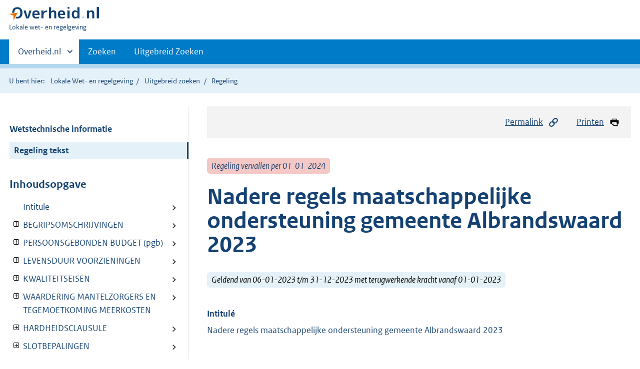

--- FILE ---
content_type: text/html;charset=utf-8
request_url: https://lokaleregelgeving.overheid.nl/CVDR690729/1
body_size: 21730
content:
<!DOCTYPE HTML>
<html lang="nl">
   <head>
      <meta name="google-site-verification" content="ZwCymQU7dIBff9xaO68Ru8RXxJkE8uTM3tzRKLiDz4Y">
      <meta name="google-site-verification" content="Rno7Qhrz5aprfIEGOfFjMeIBYPOk8KyrfPBKExNMCLA">
      <meta name="google-site-verification" content="Wp-HgLO7ykWccI5p-xpXq1s_C8YHT0OnSasWHMRSiXc">
      <title>Nadere regels maatschappelijke ondersteuning gemeente Albrandswaard 2023 | Lokale wet- en regelgeving</title>
      <script>document.documentElement.className = 'has-js';</script>
      
      <meta charset="utf-8">
      <meta http-equiv="X-UA-Compatible" content="IE=edge">
      <meta name="viewport" content="width=device-width,initial-scale=1">
      <meta name="DCTERMS.identifier" scheme="XSD.anyURI" content="CVDR690729">
      <meta name="DCTERMS.creator" scheme="OVERHEID.Gemeente" content="Albrandswaard">
      <meta name="DCTERMS.title" content="Nadere regels maatschappelijke ondersteuning gemeente Albrandswaard 2023">
      <meta name="DCTERMS.alternative" content="Nadere regels maatschappelijke ondersteuning gemeente Albrandswaard 2023">
      <meta name="DCTERMS.modified" scheme="XSD.date" content="2023-01-06">
      <meta name="DCTERMS.type" scheme="OVERHEID.informatietype" content="regeling">
      <meta name="DCTERMS.language" scheme="XSD.language" content="nl-NL">
      <link rel="stylesheet" title="default" href="/cb-common/2.0.0/css/main.css?v115">
      <link rel="stylesheet" href="/cb-common/2.0.0/css/print.css?v115">
      <link rel="stylesheet" href="/cb-common/2.0.0/css/common.css?v115">
      <link rel="shortcut icon" href="/cb-common/misc/favicon.ico?v115" type="image/vnd.microsoft.icon">
      <link rel="stylesheet" href="/css/cvdr.css?v115">
   </head>
   <body class="preview"><!--Start Piwik PRO Tag Manager code--><script type="text/javascript">
    (function(window, document, dataLayerName, id) {
    window[dataLayerName]=window[dataLayerName]||[],window[dataLayerName].push({start:(new Date).getTime(),event:"stg.start"});var scripts=document.getElementsByTagName('script')[0],tags=document.createElement('script');
    function stgCreateCookie(a,b,c){var d="";if(c){var e=new Date;e.setTime(e.getTime()+24*c*60*60*1e3),d="; expires="+e.toUTCString()}document.cookie=a+"="+b+d+"; path=/"}
    var isStgDebug=(window.location.href.match("stg_debug")||document.cookie.match("stg_debug"))&&!window.location.href.match("stg_disable_debug");stgCreateCookie("stg_debug",isStgDebug?1:"",isStgDebug?14:-1);
    var qP=[];dataLayerName!=="dataLayer"&&qP.push("data_layer_name="+dataLayerName),isStgDebug&&qP.push("stg_debug");var qPString=qP.length>0?("?"+qP.join("&")):"";
    tags.async=!0,tags.src="https://koop.piwik.pro/containers/"+id+".js"+qPString,scripts.parentNode.insertBefore(tags,scripts);
    !function(a,n,i){a[n]=a[n]||{};for(var c=0;c<i.length;c++)!function(i){a[n][i]=a[n][i]||{},a[n][i].api=a[n][i].api||function(){var a=[].slice.call(arguments,0);"string"==typeof a[0]&&window[dataLayerName].push({event:n+"."+i+":"+a[0],parameters:[].slice.call(arguments,1)})}}(i[c])}(window,"ppms",["tm","cm"]);
    })(window, document, 'dataLayer', '074a5050-2272-4f8a-8a07-a14db33f270b');
  </script>
      <!--End Piwik PRO Tag Manager code--><!--Geen informatiemelding.--><div class="skiplinks container"><a href="#content">Direct naar content</a><a href="#search">Direct zoeken</a></div>
      <header class="header">
         <div class="header__start">
            <div class="container"><button type="button" class="hidden-desktop button button--icon-hamburger" data-handler="toggle-nav" aria-controls="nav" aria-expanded="false">Menu</button><div class="logo "><a href="https://www.overheid.nl"><img src="/cb-common/2.0.0/images/logo.svg" alt="Logo Overheid.nl, ga naar de startpagina"></a><p class="logo__you-are-here"><span class="visually-hidden">U bent hier:</span><span>Lokale wet- en regelgeving</span></p>
               </div>
            </div>
         </div>
         <nav class="header__nav header__nav--closed" id="nav">
            <h2 class="visually-hidden">Primaire navigatie</h2>
            <div class="container">
               <ul class="header__primary-nav list list--unstyled">
                  <li class="hidden-mobile"><a href="#other-sites" data-handler="toggle-other-sites" data-decorator="init-toggle-other-sites" aria-controls="other-sites" aria-expanded="false"><span class="visually-hidden">Andere sites binnen </span>Overheid.nl
                        </a></li>
                  <li><a href="/zoeken" class="">Zoeken</a></li>
                  <li><a href="/ZoekUitgebreid?datumop=22-1-2026" class="">Uitgebreid Zoeken</a></li>
               </ul><a href="#other-sites" class="hidden-desktop" data-handler="toggle-other-sites" data-decorator="init-toggle-other-sites" aria-controls="other-sites" aria-expanded="false"><span class="visually-hidden">Andere sites binnen </span>Overheid.nl
                  </a></div>
         </nav>
      </header>
      <div class="header__more header__more--closed" id="other-sites" aria-hidden="true">
         <div class="container columns">
            <div>
               <h2>Berichten over uw Buurt</h2>
               <p>Zoals vergunningen, bouwplannen en lokale regelgeving</p>
               <ul class="list list--linked">
                  <li><a href="https://www.overheid.nl/berichten-over-uw-buurt/rondom-uw-woonadres">Rondom uw woonadres</a></li>
                  <li><a href="https://www.overheid.nl/berichten-over-uw-buurt">Rondom een zelfgekozen adres</a></li>
               </ul>
            </div>
            <div>
               <h2>Dienstverlening</h2>
               <p>Zoals belastingen, uitkeringen en subsidies.</p>
               <ul class="list list--linked">
                  <li><a href="https://www.overheid.nl/dienstverlening">Naar dienstverlening</a></li>
               </ul>
            </div>
            <div>
               <h2>Beleid &amp; regelgeving</h2>
               <p>Officiële publicaties van de overheid.</p>
               <ul class="list list--linked">
                  <li><a href="https://www.overheid.nl/beleid-en-regelgeving">Naar beleid &amp; regelgeving</a></li>
               </ul>
            </div>
            <div>
               <h2>Contactgegevens overheden</h2>
               <p>Adressen en contactpersonen van overheidsorganisaties.</p>
               <ul class="list list--linked">
                  <li><a href="https://organisaties.overheid.nl">Naar overheidsorganisaties</a></li>
               </ul>
            </div>
         </div>
      </div>
      <div class="row row--page-opener">
         <div class="container">
            <div class="breadcrumb">
               <p>U bent hier:</p>
               <ol>
                  <li><a href="/">Lokale Wet- en regelgeving</a></li>
                  <li><a href="/ZoekUitgebreid">Uitgebreid zoeken</a></li>
                  <li>Regeling</li>
               </ol>
            </div>
         </div>
      </div>
      <div class="container columns columns--sticky-sidebar row" data-decorator="init-scroll-chapter">
         <div class="columns--sticky-sidebar__sidebar" data-decorator="stick-sidebar add-mobile-foldability" id="toggleable-1" data-config="{&#34;scrollContentElement&#34;:&#34;.js-scrollContentElement&#34;}">
            <div>
               <div class="scrollContentReceiver"></div>
               <ul class="nav-sub">
                  <li class="nav-sub__item"><a href="?&amp;show-wti=true" class="nav-sub__link">Wetstechnische informatie</a></li>
                  <li class="nav-sub__item is-active"><a href="?" class="nav-sub__link is-active">Regeling tekst</a></li>
               </ul>
               <h2>Inhoudsopgave</h2>
               <ul class="treeview treeview--foldable" id="treeview-">
                  <li><a href="#intitule">Intitule</a></li>
                  <li><a href="#hoofdstuk_n1" data-decorator="add-foldability">  BEGRIPSOMSCHRIJVINGEN</a><ul data-name="hoofdstuk" hidden>
                        <li><a href="#hoofdstuk_n1_artikel_1">Artikel 1 Begripsbepalingen</a></li>
                     </ul>
                  </li>
                  <li><a href="#hoofdstuk_n2" data-decorator="add-foldability">  PERSOONSGEBONDEN BUDGET (pgb)</a><ul data-name="hoofdstuk" hidden>
                        <li><a href="#hoofdstuk_n2_artikel_2">Artikel 2 Voorwaarden </a></li>
                        <li><a href="#hoofdstuk_n2_artikel_3">Artikel 3 Uitzondering Pgb in het buitenland</a></li>
                        <li><a href="#hoofdstuk_n2_artikel_4">Artikel 4 Hoogte pgb hulp bij het huishouden</a></li>
                        <li><a href="#hoofdstuk_n2_artikel_5">Artikel 5 Hoogte pgb collectief vraagafhankelijk vervoer</a></li>
                        <li><a href="#hoofdstuk_n2_artikel_6">Artikel 6 Hoogte pgb begeleiding</a></li>
                        <li><a href="#hoofdstuk_n2_artikel_7">Artikel 7 Hoogte pgb kortdurend verblijf (geen tijdelijke respijtzorg).</a></li>
                        <li><a href="#hoofdstuk_n2_artikel_8">Artikel 8 Pgb voor woningaanpassingen en -voorzieningen</a></li>
                        <li><a href="#hoofdstuk_n2_artikel_9">Artikel 9 Hoogte pgb voor Hulpmiddelen</a></li>
                        <li><a href="#hoofdstuk_n2_artikel_10">Artikel 10 Pgb voor sportvoorzieningen</a></li>
                     </ul>
                  </li>
                  <li><a href="#hoofdstuk_n3" data-decorator="add-foldability">  LEVENSDUUR VOORZIENINGEN </a><ul data-name="hoofdstuk" hidden>
                        <li><a href="#hoofdstuk_n3_artikel_11">Artikel 11 Levensduur voorzieningen</a></li>
                     </ul>
                  </li>
                  <li><a href="#hoofdstuk_n4" data-decorator="add-foldability">  KWALITEITSEISEN</a><ul data-name="hoofdstuk" hidden>
                        <li><a href="#hoofdstuk_n4_artikel_12.">Artikel 12. Kwaliteitseisen maatschappelijke ondersteuning</a></li>
                     </ul>
                  </li>
                  <li><a href="#hoofdstuk_n5" data-decorator="add-foldability">  WAARDERING MANTELZORGERS EN TEGEMOETKOMING MEERKOSTEN</a><ul data-name="hoofdstuk" hidden>
                        <li><a href="#hoofdstuk_n5_artikel_13">Artikel 13 Waardering mantelzorgers</a></li>
                     </ul>
                  </li>
                  <li><a href="#hoofdstuk_n6" data-decorator="add-foldability">  HARDHEIDSCLAUSULE</a><ul data-name="hoofdstuk" hidden>
                        <li><a href="#hoofdstuk_n6_artikel_14">Artikel 14 Hardheidsclausule</a></li>
                     </ul>
                  </li>
                  <li><a href="#hoofdstuk_n7" data-decorator="add-foldability">  SLOTBEPALINGEN</a><ul data-name="hoofdstuk" hidden>
                        <li><a href="#hoofdstuk_n7_artikel_15">Artikel 15 Inwerkingtreding en citeertitel</a></li>
                     </ul>
                  </li>
                  <li><a href="#regeling-sluiting">Ondertekening</a></li>
                  <li><a href="#bijlage_1">Bijlage 1 maximalisering pgb voor verwerven grond </a></li>
                  <li><a href="#bijlage_2">Bijlage 2 Kwaliteitseisen</a></li>
               </ul>
            </div>
         </div>
         <div role="main" id="content">
            <ul class="pageactions">
               <li><a href="#" data-decorator="init-modal" data-handler="open-modal" data-modal="modal-1"><img src="/cb-common/2.0.0/images/icon-permalink.svg" alt="" role="presentation">Permalink</a></li>
               <li><a href="" data-decorator="init-printtrigger"><img src="/cb-common/2.0.0/images/icon-print.svg" alt="" role="presentation">Printen</a></li>
            </ul>
            <div id="modal-1" class="modal modal--off-screen" hidden role="alert" tabindex="0">
               <div class="modal__inner">
                  <div class="modal__content">
                     <h2>Permanente link</h2>
                     <h3>Naar de actuele versie van de regeling</h3>
                     <div class="row">
                        <div class="copydata " data-decorator="init-copydata" data-config="{       &#34;triggerLabel&#34;: &#34;Kopieer link&#34;,       &#34;triggerCopiedlabel&#34;: &#34;&#34;,       &#34;triggerClass&#34;: &#34;copydata__trigger&#34;       }">
                           <p class="copydata__datafield js-copydata__datafield">http://lokaleregelgeving.overheid.nl/CVDR690729</p>
                        </div>
                     </div>
                     <h3>Naar de door u bekeken versie</h3>
                     <div class="row">
                        <div class="copydata " data-decorator="init-copydata" data-config="{       &#34;triggerLabel&#34;: &#34;Kopieer link&#34;,       &#34;triggerCopiedlabel&#34;: &#34;&#34;,       &#34;triggerClass&#34;: &#34;copydata__trigger&#34;       }">
                           <p class="copydata__datafield js-copydata__datafield">http://lokaleregelgeving.overheid.nl/CVDR690729/1</p>
                        </div>
                     </div>
                  </div><button type="button" data-handler="close-modal" class="modal__close"><span class="visually-hidden">sluiten</span></button></div>
            </div>
            <div id="PaginaContainer">
               <div class="inhoud">
                  <div id="inhoud">
                     <div id="cvdr_meta">
                        <div class="js-scrollContentElement">
                           <p><span class="label label--danger label--lg"><i>Regeling vervallen per 01-01-2024</i></span></p>
                           <h1 class="h1">Nadere regels maatschappelijke ondersteuning gemeente Albrandswaard 2023</h1>
                           <p><span class="label label--info label--lg"><i>Geldend van 06-01-2023 t/m 31-12-2023 met terugwerkende kracht vanaf 01-01-2023</i></span></p>
                        </div>
                        <section xmlns="http://www.w3.org/1999/xhtml" xmlns:cl="https://koop.overheid.nl/namespaces/component-library" xmlns:local="urn:local" xmlns:utils="https://koop.overheid.nl/namespaces/utils" class="section-chapter js-scrollSection" id="intitule">
                           <h4 class="Intitulé">Intitulé</h4>Nadere regels maatschappelijke ondersteuning gemeente Albrandswaard 2023</section>
                        <div xmlns="http://www.w3.org/1999/xhtml" xmlns:cl="https://koop.overheid.nl/namespaces/component-library" xmlns:local="urn:local" xmlns:utils="https://koop.overheid.nl/namespaces/utils" class="regeling"><!--TCID regeling-->
                           <div class="aanhef"><!--TCID aanhef-->
                              <p></p>
                           </div>
                           <div class="regeling-tekst"><!--TCID regeling-tekst-->
                              <section class="section-chapter js-scrollSection" id="hoofdstuk_n1"><!--TCID hoofdstuk-->
                                 <h2 class="docHoofdstuk">  BEGRIPSOMSCHRIJVINGEN</h2>
                                 <section class="section-chapter js-scrollSection" id="hoofdstuk_n1_artikel_1">
                                    <div class="artikel">
                                       <container>
                                          <h3 class="docArtikel">Artikel 1 Begripsbepalingen</h3>
                                          <ul class="list-custom list-custom--size-xs whitespace-small">
                                             <li class="list-custom__item">
                                                <p class="lid labeled"><span class="list-custom__itembullet">1.</span> In deze nadere regels wordt met het begripsbepaling Verordening bedoeld de Verordening
                                                   maatschappelijke ondersteuning gemeente Albrandswaard 2022.</p>
                                             </li>
                                             <li class="list-custom__item">
                                                <p class="lid labeled"><span class="list-custom__itembullet">2.</span> Alle begrippen die in deze nadere regels worden gebruikt en die niet nader worden
                                                   omschreven hebben dezelfde betekenis als in de Wet maatschappelijke ondersteuning
                                                   (Wmo), het Uitvoeringsbesluit Wmo 2015, de Uitvoeringsregeling Wmo 2015, de Algemene
                                                   wet bestuursrecht en de van toepassing zijn de verordening.</p>
                                             </li>
                                             <li class="list-custom__item">
                                                <p class="lid labeled"><span class="list-custom__itembullet">3.</span> Budgetbeheerder: De budgethouder of diens (wettelijk) vertegenwoordiger die de middels
                                                   PGB ingekochte zorg organiseert en de administratie voert.</p>
                                             </li>
                                          </ul>
                                       </container>
                                    </div>
                                 </section>
                              </section>
                              <section class="section-chapter js-scrollSection" id="hoofdstuk_n2"><!--TCID hoofdstuk-->
                                 <h2 class="docHoofdstuk">  PERSOONSGEBONDEN BUDGET (pgb)</h2>
                                 <section class="section-chapter js-scrollSection" id="hoofdstuk_n2_artikel_2">
                                    <h3 class="docArtikel">Artikel 2 Voorwaarden </h3>
                                    <p>Naast de eisen uit artikel 19 van de Verordening gelden de volgende wettelijke voorwaarden
                                       (Wmo 2015 artikel 2.3.6.) om in aanmerking te komen voor een Pgb:</p>
                                    <ul class="list-custom list-custom--size-xs ">
                                       <li class="list-custom__item"><span class="list-custom__itembullet"><!--ins-->1. </span><p>De Budgetbeheerder moet in staat zijn om de voorziening of ondersteuning zelf te organiseren
                                             en de zorg continuïteit te kunnen waarborgen. Personen of rechtspersonen die als vertegenwoordiger
                                             kunnen optreden zijn:</p>
                                          <ul class="list-custom list-custom--size-xs ">
                                             <li class="list-custom__item"><span class="list-custom__itembullet"><!--ins-->a. </span><p>de curator;</p>
                                             </li>
                                             <li class="list-custom__item"><span class="list-custom__itembullet"><!--ins-->b. </span><p>de bewindvoerder</p>
                                             </li>
                                             <li class="list-custom__item"><span class="list-custom__itembullet"><!--ins-->c. </span><p>de mentor;</p>
                                             </li>
                                             <li class="list-custom__item"><span class="list-custom__itembullet"><!--ins-->d. </span><p>de schriftelijk hiertoe door de cliënt gevolmachtigde natuurlijke persoon.</p>
                                             </li>
                                          </ul>
                                       </li>
                                       <li class="list-custom__item"><span class="list-custom__itembullet"><!--ins-->2. </span><p>Als zo’n (rechts)persoon ontbreekt, dan kunnen in deze rangorde de volgende personen
                                             als vertegenwoordiger optreden (tenzij de cliënt zelf dat niet wenst):</p>
                                          <ul class="list-custom list-custom--size-xs ">
                                             <li class="list-custom__item"><span class="list-custom__itembullet"><!--ins-->a. </span><p>de echtgenoot, geregistreerd partner of levensgezel van de cliënt;</p>
                                             </li>
                                             <li class="list-custom__item"><span class="list-custom__itembullet"><!--ins-->b. </span><p>zijn ouder;</p>
                                             </li>
                                             <li class="list-custom__item"><span class="list-custom__itembullet"><!--ins-->c. </span><p>een meerderjarig kind;</p>
                                             </li>
                                             <li class="list-custom__item"><span class="list-custom__itembullet"><!--ins-->d. </span><p>meerderjarige broer of zus van de cliënt;</p>
                                             </li>
                                          </ul>
                                       </li>
                                       <li class="list-custom__item"><span class="list-custom__itembullet"><!--ins-->3. </span><p>In geen geval kan de zorgverlener of een persoon woonachtig op het adres van de zorgverlener
                                             de budgetbeheerder zijn, omdat de zorgverlener niet met voldoende afstand en kritisch
                                             de beheerstaken zal kunnen zou vervullen. Als er aantoonbaar geen andere vertegenwoordiger
                                             beschikbaar is, dan kan het college een uitzondering maken voor de zorgverlener die
                                             ook: bloedverwant in de eerste of tweede graad, echtgenoot, geregistreerd partner
                                             of levensgezel, bewindvoerder, mentor of curator van de cliënt is. </p>
                                       </li>
                                       <li class="list-custom__item"><span class="list-custom__itembullet"><!--ins-->4. </span><p>De budbeheerder dient in staat te zijn de aan een Pgb verbonden taken op verantwoorde
                                             wijze uit te voeren (PGB-vaardigheid). Hiervoor overlegt de budgethouder een afgeronde
                                             PGB test van Per Saldo.</p>
                                       </li>
                                       <li class="list-custom__item"><span class="list-custom__itembullet"><!--ins-->5. </span><p>De Budgetbeheerder is verplicht voor de dienstverlening die hij wenst in te kopen
                                             met een Pgb een schriftelijke, rechtsgeldige overeenkomst af te sluiten met degene
                                             die de maatschappelijke ondersteuning levert. De budgetbeheerder kan kiezen uit zorgovereenkomsten,
                                             passend bij de zorgverlener, die de SVB beschikbaar heeft gesteld. Andere zorgovereenkomsten
                                             worden door de gemeente niet geaccepteerd. Deze overeenkomst moet worden goedgekeurd
                                             door het college én de SVB.</p>
                                       </li>
                                       <li class="list-custom__item"><span class="list-custom__itembullet"><!--ins-->6. </span><p>Uitbetaling van een Pgb voor dienstverlening middels vooraf vastgestelde maandbedragen
                                             is niet toegestaan. In bijzondere gevallen en/of om zwaarwegende redenen kan de Wmo-klantmanager
                                             gemotiveerd besluiten om een Pgb op basis van een vast maandbedrag worden toegekend.</p>
                                       </li>
                                    </ul>
                                 </section>
                                 <section class="section-chapter js-scrollSection" id="hoofdstuk_n2_artikel_3">
                                    <h3 class="docArtikel">Artikel 3 Uitzondering Pgb in het buitenland</h3>
                                    <p>In uitzondering op artikel 19 lid 11 van de verordening is het toegestaan om:</p>
                                    <ul class="list-custom list-custom--size-xs ">
                                       <li class="list-custom__item"><span class="list-custom__itembullet"><!--ins-->1. </span><p>Inwoners van de gemeente die individuele begeleiding of begeleiding groep door middel
                                             van een Pgb inkopen, mogen dat voor maximaal 4 weken per jaar ook in het buitenland
                                             organiseren. Het Pgb is alleen bedoeld om de kosten van ondersteuning uit te betalen.
                                             Eventuele extra kosten, zoals reis en verblijfkosten van een begeleider kunnen niet
                                             uit het Pgb worden betaald. De extra kosten zijn voor rekening van de cliënt.</p>
                                       </li>
                                       <li class="list-custom__item"><span class="list-custom__itembullet"><!--ins-->2. </span><p>Voor alle overige diensten geldt dat de cliënt het Pgb niet mag inzetten tijdens verblijf
                                             in het buitenland.</p>
                                       </li>
                                       <li class="list-custom__item"><span class="list-custom__itembullet"><!--ins-->3. </span><p>In uitzonderlijke gevallen kan het college een uitzondering maken op artikel 4 lid
                                             2. Voor deze uitzondering is voorafgaand schriftelijke toestemming van het college
                                             gegeven.</p>
                                       </li>
                                    </ul>
                                 </section>
                                 <section class="section-chapter js-scrollSection" id="hoofdstuk_n2_artikel_4">
                                    <div class="artikel">
                                       <container>
                                          <h3 class="docArtikel">Artikel 4 Hoogte pgb hulp bij het huishouden</h3>
                                          <ul class="list-custom list-custom--size-xs whitespace-small">
                                             <li class="list-custom__item">
                                                <p class="lid labeled"><span class="list-custom__itembullet">1.</span> Uitbetaling van het pgb vindt plaats op basis van de indiceerde uren, gekoppeld aan
                                                   de te bereiken doelstellingen.</p>
                                             </li>
                                             <li class="list-custom__item">
                                                <p class="lid labeled"><span class="list-custom__itembullet">2.</span> De hoogte van het pgb bedraagt voor Hulp bij het huishouden licht:</p>
                                                <ul class="list-custom list-custom--size-xs ">
                                                   <li class="list-custom__item"><span class="list-custom__itembullet"><!--ins-->a. </span><p>Geleverd door een formele hulp maximaal €&nbsp;29,07 per uur;</p>
                                                   </li>
                                                   <li class="list-custom__item"><span class="list-custom__itembullet"><!--ins-->b. </span><p>Geleverd door een informele hulp maximaal €&nbsp;29,07 per uur.</p>
                                                   </li>
                                                </ul>
                                             </li>
                                             <li class="list-custom__item">
                                                <p class="lid labeled"><span class="list-custom__itembullet">3.</span> De hoogte van het pgb bedraagt voor Hulp bij het huishouden zwaar:</p>
                                                <ul class="list-custom list-custom--size-xs ">
                                                   <li class="list-custom__item"><span class="list-custom__itembullet"><!--ins-->a. </span><p>Geleverd door een formele hulp maximaal €&nbsp;31,11 per uur;</p>
                                                   </li>
                                                   <li class="list-custom__item"><span class="list-custom__itembullet"><!--ins-->b. </span><p>Geleverd door een informele hulp maximaal €&nbsp;31,11 per uur.</p>
                                                   </li>
                                                </ul>
                                             </li>
                                          </ul>
                                       </container>
                                    </div>
                                 </section>
                                 <section class="section-chapter js-scrollSection" id="hoofdstuk_n2_artikel_5">
                                    <div class="artikel">
                                       <container>
                                          <h3 class="docArtikel">Artikel 5 Hoogte pgb collectief vraagafhankelijk vervoer</h3>
                                          <ul class="list-custom list-custom--size-xs whitespace-small">
                                             <li class="list-custom__item">
                                                <p class="lid labeled"><span class="list-custom__itembullet">1.</span> Het tarief voor individueel vervoer voor cliënten die op medische gronden geen gebruik
                                                   kunnen maken van het collectief vraagafhankelijk vervoer is bepaald op basis van het
                                                   tarief van belastingvrije voet voor kilometervergoeding en bedraagt €&nbsp;0,21 per kilometer
                                                   voor maximaal 2000 kilometer per jaar, zoals bepaald voor het collectief vraagafhankelijk
                                                   vervoer. Tenzij het aantal kilometers aantoonbaar niet volstaat, is het maximale bedrag
                                                   €&nbsp;420,00 per jaar.</p>
                                             </li>
                                             <li class="list-custom__item">
                                                <p class="lid labeled"><span class="list-custom__itembullet">2.</span> Voor personen, zoals bedoeld in de verordening artikel 21 lid 2, die daarnaast beschikken
                                                   over een eigen of maatwerkvervoersvoorziening voor de verplaatsingen in de directe
                                                   woon- en leefomgeving, wordt het aantal kilometers dat deze persoon een kilometervergoeding
                                                   in de vorm van een pgb ontvangt, gemaximeerd op 1000 kilometer per jaar. Tenzij het
                                                   aantal kilometers aantoonbaar niet volstaat, is het maximale bedrag €&nbsp;210,00 per jaar.</p>
                                             </li>
                                             <li class="list-custom__item">
                                                <p class="lid labeled"><span class="list-custom__itembullet">3.</span> Het tarief voor individuele rolstoeltaxikosten wordt bepaald op basis van het tarief
                                                   dat door zorgverzekeraars vergoed wordt voor rolstoeltaxivervoer op grond van de zorgverzekeringswet
                                                   en bedraagt €&nbsp;0,37 per kilometer voor maximaal 2000 kilometer per jaar zoals bepaald
                                                   voor het collectief vraagafhankelijk vervoer. Tenzij het aantal kilometers aantoonbaar
                                                   niet volstaat, is het maximale bedrag €&nbsp;740,00 per jaar.</p>
                                             </li>
                                             <li class="list-custom__item">
                                                <p class="lid labeled"><span class="list-custom__itembullet">4.</span> Voor personen, zoals bedoeld in de verordening artikel 21 lid 7, die daarnaast beschikken
                                                   over een eigen of maatwerkvervoersvoorziening voor de verplaatsingen in de directe
                                                   woon- en leefomgeving, wordt het aantal kilometers dat deze persoon een kilometervergoeding
                                                   in de vorm van een pgb ontvangt, gemaximeerd op 1000 kilometer per jaar. Tenzij het
                                                   aantal kilometers aantoonbaar niet volstaat, is het maximale bedrag €&nbsp;370,00 per jaar.</p>
                                             </li>
                                          </ul>
                                       </container>
                                    </div>
                                 </section>
                                 <section class="section-chapter js-scrollSection" id="hoofdstuk_n2_artikel_6">
                                    <div class="artikel">
                                       <container>
                                          <h3 class="docArtikel">Artikel 6 Hoogte pgb begeleiding</h3>
                                          <ul class="list-custom list-custom--size-xs whitespace-small">
                                             <li class="list-custom__item">
                                                <p class="lid labeled"><span class="list-custom__itembullet">1.</span> Ambulante Individuele begeleiding.</p>
                                                <p>Uitbetaling van het pgb vindt plaats op basis van de geïndiceerde uren.</p>
                                                <p>De hoogte van het pgb voor reguliere individuele begeleiding bedraagt:</p>
                                                <ul class="list-custom list-custom--size-xs ">
                                                   <li class="list-custom__item"><span class="list-custom__itembullet"><!--ins-->a. </span><p>Geleverd door een formele hulp maximaal €&nbsp;54 per uur;</p>
                                                   </li>
                                                   <li class="list-custom__item"><span class="list-custom__itembullet"><!--ins-->b. </span><p>Geleverd door een informele hulp maximaal €&nbsp;42 per uur.</p>
                                                   </li>
                                                </ul>
                                             </li>
                                             <li class="list-custom__item">
                                                <p class="lid labeled"><span class="list-custom__itembullet">2.</span> Intensieve Ambulante begeleiding</p>
                                                <p>Uitbetaling van het pgb vindt plaats op basis van de geïndiceerde uren.</p>
                                                <p>De hoogte van het pgb voor intensieve ambulante begeleiding bedraagt:</p>
                                                <ul class="list-custom list-custom--size-xs ">
                                                   <li class="list-custom__item"><span class="list-custom__itembullet"><!--ins-->a. </span><p>Geleverd door een formele hulp maximaal €&nbsp;65,87 per uur;</p>
                                                   </li>
                                                   <li class="list-custom__item"><span class="list-custom__itembullet"><!--ins-->b. </span><p>Geleverd door een informele hulp maximaal €&nbsp;51,23 per uur.</p>
                                                   </li>
                                                </ul>
                                             </li>
                                             <li class="list-custom__item">
                                                <p class="lid labeled"><span class="list-custom__itembullet">3.</span> Ontwikkelarrangement begeleiding</p>
                                                <p>Uitbetaling van het pgb vindt plaats op basis van de geïndiceerde uren.</p>
                                                <p>De hoogte van het pgb voor gespecialiseerde individuele begeleiding bedraagt:</p>
                                                <ul class="list-custom list-custom--size-xs ">
                                                   <li class="list-custom__item"><span class="list-custom__itembullet"><!--ins-->c. </span><p>Geleverd door een formele hulp maximaal €&nbsp;63,90 per uur;</p>
                                                   </li>
                                                   <li class="list-custom__item"><span class="list-custom__itembullet"><!--ins-->d. </span><p>Geleverd door een informele hulp maximaal €&nbsp;49,70 per uur.</p>
                                                   </li>
                                                </ul>
                                             </li>
                                             <li class="list-custom__item">
                                                <p class="lid labeled"><span class="list-custom__itembullet">4.</span> Begeleiding ‘Vinger-aan-de-pols’</p>
                                                <p>Uitbetaling van het pgb vindt plaats op basis van de geïndiceerde uren.</p>
                                                <p>De hoogte van het pgb voor gespecialiseerde individuele begeleiding bedraagt:</p>
                                                <ul class="list-custom list-custom--size-xs ">
                                                   <li class="list-custom__item"><span class="list-custom__itembullet"><!--ins-->e. </span><p>Geleverd door een formele hulp maximaal €&nbsp;35,57 per uur;</p>
                                                   </li>
                                                   <li class="list-custom__item"><span class="list-custom__itembullet"><!--ins-->f. </span><p>Geleverd door een informele hulp maximaal €&nbsp;27,66 per uur.</p>
                                                   </li>
                                                </ul>
                                             </li>
                                             <li class="list-custom__item">
                                                <p class="lid labeled"><span class="list-custom__itembullet">5.</span> Dagbesteding </p>
                                                <p>Uitbetaling van het pgb vindt plaats op basis van het aantal geïndiceerde dagdelen.</p>
                                                <p>De hoogte van het pgb voor dagbesteding groep bedraagt:</p>
                                                <ul class="list-custom list-custom--size-xs ">
                                                   <li class="list-custom__item"><span class="list-custom__itembullet"><!--ins-->a. </span><p>Geleverd door een formele hulp maximaal €&nbsp;28,35 per dagdeel;</p>
                                                   </li>
                                                   <li class="list-custom__item"><span class="list-custom__itembullet"><!--ins-->b. </span><p>Geleverd door een informele hulp maximaal €&nbsp;20,05 per dagdeel.</p>
                                                   </li>
                                                </ul>
                                             </li>
                                             <li class="list-custom__item">
                                                <p class="lid labeled"><span class="list-custom__itembullet">6.</span> Gespecialiseerde dagbesteding</p>
                                                <p>Uitbetaling van het pgb vindt plaats op basis van het aantal geïndiceerde dagdelen.</p>
                                                <p>De hoogte van het pgb voor gespecialiseerde dagbesteding bedraagt: Geleverd door een
                                                   formele hulp maximaal €&nbsp;47,08 per dagdeel.</p>
                                             </li>
                                             <li class="list-custom__item">
                                                <p class="lid labeled"><span class="list-custom__itembullet">7.</span> Vervoer van en naar de dagbesteding groep</p>
                                                <p>Uitbetaling van het pgb vindt plaats op basis van het vervoer van en naar de dagbesteding
                                                   per dag</p>
                                                <p>De hoogte van het pgb voor vervoer per dag van en naar de dagbesteding bedraagt:</p>
                                                <ul class="list-custom list-custom--size-xs ">
                                                   <li class="list-custom__item"><span class="list-custom__itembullet"><!--ins-->a. </span><p>Vervoer speciaal geleverd door een formele hulp maximaal €&nbsp;19,85 per dag;</p>
                                                   </li>
                                                   <li class="list-custom__item"><span class="list-custom__itembullet"><!--ins-->b. </span><p>Vervoer speciaal geleverd door een informele hulp maximaal €&nbsp;15,44 per dag;</p>
                                                   </li>
                                                   <li class="list-custom__item"><span class="list-custom__itembullet"><!--ins-->c. </span><p>Vervoer regulier geleverd door een formele hulp maximaal €&nbsp;12,79,44 per dag;</p>
                                                   </li>
                                                   <li class="list-custom__item"><span class="list-custom__itembullet"><!--ins-->d. </span><p>Vervoer regulier geleverd door een informele hulp maximaal €&nbsp;9,95 per dag.</p>
                                                   </li>
                                                </ul>
                                             </li>
                                          </ul>
                                       </container>
                                    </div>
                                 </section>
                                 <section class="section-chapter js-scrollSection" id="hoofdstuk_n2_artikel_7">
                                    <div class="artikel">
                                       <container>
                                          <h3 class="docArtikel">Artikel 7 Hoogte pgb kortdurend verblijf (geen tijdelijke respijtzorg).</h3>
                                          <ul class="list-custom list-custom--size-xs whitespace-small">
                                             <li class="list-custom__item">
                                                <p class="lid labeled"><span class="list-custom__itembullet">1.</span> Uitbetaling van het pgb vindt plaats op basis van de indiceerde etmalen.</p>
                                                <p>De hoogte van het pgb voor kortdurend verblijf ter ontlasting van mantelzorgers bedraagt:</p>
                                                <ul class="list-custom list-custom--size-xs ">
                                                   <li class="list-custom__item"><span class="list-custom__itembullet"><!--ins-->a. </span><p>Geleverd door een formele aanbieder €&nbsp;144,90 per etmaal;</p>
                                                   </li>
                                                   <li class="list-custom__item"><span class="list-custom__itembullet"><!--ins-->b. </span><p>Geleverd, door een informele aanbieder €&nbsp;112,70 per etmaal.</p>
                                                   </li>
                                                </ul>
                                             </li>
                                             <li class="list-custom__item">
                                                <p class="lid labeled"><span class="list-custom__itembullet">2.</span> Vervoer van en naar de locatie waar het kortdurend verblijf ter ontlasting van mantelzorgers
                                                   wordt geboden. Uitbetaling van het pgb vindt plaats op basis van het vervoer van en
                                                   naar de locatie waar het kortdurend verblijf wordt geboden, met dien verstande dat
                                                   bij een kortdurend verblijf van meerdere etmalen aaneengesloten slechts eenmaal het
                                                   bedrag van de heen en terugreis samen wordt uitbetaald. De hoogte van het pgb voor
                                                   vervoer per dag bedraagt:</p>
                                                <ul class="list-custom list-custom--size-xs ">
                                                   <li class="list-custom__item"><span class="list-custom__itembullet"><!--ins-->a. </span><p>Vervoer speciaal geleverd door een formele hulp maximaal €&nbsp;19,85 per dag;</p>
                                                   </li>
                                                   <li class="list-custom__item"><span class="list-custom__itembullet"><!--ins-->b. </span><p>Vervoer speciaal geleverd door een informele hulp maximaal €&nbsp;15,44 per dag;</p>
                                                   </li>
                                                   <li class="list-custom__item"><span class="list-custom__itembullet"><!--ins-->c. </span><p>Vervoer regulier geleverd door een formele hulp maximaal €&nbsp;12,79,44 per dag;</p>
                                                   </li>
                                                   <li class="list-custom__item"><span class="list-custom__itembullet"><!--ins-->d. </span><p>Vervoer regulier geleverd door een informele hulp maximaal €&nbsp;9,95 per dag.</p>
                                                   </li>
                                                </ul>
                                             </li>
                                          </ul>
                                       </container>
                                    </div>
                                 </section>
                                 <section class="section-chapter js-scrollSection" id="hoofdstuk_n2_artikel_8">
                                    <div class="artikel">
                                       <container>
                                          <h3 class="docArtikel">Artikel 8 Pgb voor woningaanpassingen en -voorzieningen</h3>
                                          <ul class="list-custom list-custom--size-xs whitespace-small">
                                             <li class="list-custom__item">
                                                <p class="lid labeled"><span class="list-custom__itembullet">1.</span> Maximalisering woningaanpassing en primaat verhuizen: </p>
                                                <p>Het primaat van verhuizen wordt overwogen bij aanpassing van woningen waarbij het
                                                   treffen van de maatwerkvoorziening het bedrag van €&nbsp;5.000 te boven gaat.</p>
                                                <p>De hoogte van de verhuiskostenvergoeding bedraagt €&nbsp;3.000 tenzij aantoonbaar meerkosten
                                                   noodzakelijk zijn.</p>
                                             </li>
                                             <li class="list-custom__item">
                                                <p class="lid labeled"><span class="list-custom__itembullet">2.</span> Bij de vaststelling van het pgb bedoeld voor een woningaanpassing wordt in ieder
                                                   geval rekening gehouden met de volgende kosten:</p>
                                                <ul class="list-custom list-custom--size-xs ">
                                                   <li class="list-custom__item"><span class="list-custom__itembullet"><!--ins-->a. </span><p>de aanneemsom voor het treffen van de maatwerkvoorziening;</p>
                                                   </li>
                                                   <li class="list-custom__item"><span class="list-custom__itembullet"><!--ins-->b. </span><p>de risicoverrekening van loon- en materiaalkosten;</p>
                                                   </li>
                                                   <li class="list-custom__item"><span class="list-custom__itembullet"><!--ins-->c. </span><p>het architectenhonorarium tot ten hoogste 10% van de aanneemsom met dien verstande
                                                         dat dit niet hoger is dan het maximale honorarium als bepaald in SR 1988 van de BNA;</p>
                                                   </li>
                                                   <li class="list-custom__item"><span class="list-custom__itembullet"><!--ins-->d. </span><p>de kosten van het toezicht op de uitvoering, tot een maximum van 2% van de aanneemsom;
                                                         </p>
                                                   </li>
                                                   <li class="list-custom__item"><span class="list-custom__itembullet"><!--ins-->e. </span><p>de leges;</p>
                                                   </li>
                                                   <li class="list-custom__item"><span class="list-custom__itembullet"><!--ins-->f. </span><p>de verschuldigde en niet verrekenbare of terug te vorderen omzetbelasting;</p>
                                                   </li>
                                                   <li class="list-custom__item"><span class="list-custom__itembullet"><!--ins-->g. </span><p>renteverlies in verband met betaling aan derden voordat het pgb is uitbetaald, voor
                                                         zover dit verband houdt met de bouw dan wel het treffen van voorzieningen;</p>
                                                   </li>
                                                   <li class="list-custom__item"><span class="list-custom__itembullet"><!--ins-->h. </span><p>de prijs van bouwrijpe grond, als niet binnen de oorspronkelijke kavel gebouwd kan
                                                         worden, tot een door het college vast te stellen maximum, als opgenomen in bijlage
                                                         1;</p>
                                                   </li>
                                                   <li class="list-custom__item"><span class="list-custom__itembullet"><!--ins-->i. </span><p>de kosten in verband met technisch onderzoek en adviezen met betrekking tot het verrichten
                                                         van de aanpassing;</p>
                                                   </li>
                                                   <li class="list-custom__item"><span class="list-custom__itembullet"><!--ins-->j. </span><p>kosten van heraansluiting op de openbare nutsvoorziening;</p>
                                                   </li>
                                                   <li class="list-custom__item"><span class="list-custom__itembullet"><!--ins-->k. </span><p>de door het college (schriftelijk) goedgekeurde kostenverhogingen, die ten tijde van
                                                         de raming van de kosten;</p>
                                                   </li>
                                                   <li class="list-custom__item"><span class="list-custom__itembullet"><!--ins-->l. </span><p>administratiekosten die verhuurder maakt ten behoeve van het treffen van een voorziening
                                                         voor een persoon met een beperking.</p>
                                                   </li>
                                                   <li class="list-custom__item"><span class="list-custom__itembullet"><!--ins-->m. </span><p>Onderhoud en reparatie</p>
                                                   </li>
                                                </ul>
                                             </li>
                                             <li class="list-custom__item">
                                                <p class="lid labeled"><span class="list-custom__itembullet">3.</span> Om een Pgb te ontvangen voor een woningaanpassing moet de budgetbeheerder 1 of meerdere
                                                   offertes opvragen. Daarbij wordt het volgende gehanteerd:</p>
                                                <ul class="list-custom list-custom--size-xs ">
                                                   <li class="list-custom__item"><span class="list-custom__itembullet"><!--ins-->a. </span><p>Tot €&nbsp;3000,- cliënt levert tenminste één offerte aan;</p>
                                                   </li>
                                                   <li class="list-custom__item"><span class="list-custom__itembullet"><!--ins-->b. </span><p>Boven de €&nbsp;3000,- cliënt levert tenminste twee offertes aan. </p>
                                                   </li>
                                                </ul>
                                             </li>
                                             <li class="list-custom__item">
                                                <p class="lid labeled"><span class="list-custom__itembullet">4.</span> Bij het uitbrengen van de offerten moet in ieder geval:</p>
                                                <ul class="list-custom list-custom--size-xs ">
                                                   <li class="list-custom__item"><span class="list-custom__itembullet"><!--ins-->a. </span><p>uitgegaan worden van een sobere en doelmatige uitvoering op het niveau van sociale
                                                         woningbouw;</p>
                                                   </li>
                                                   <li class="list-custom__item"><span class="list-custom__itembullet"><!--ins-->b. </span><p>de offerte alleen bestaan uit de te treffen aanpassingen zoals concreet zijn genoemd
                                                         in het programma van eisen dat is opgesteld door de WMO klantmanager of een door de
                                                         gemeente aangewezen externe adviesinstantie;</p>
                                                   </li>
                                                   <li class="list-custom__item"><span class="list-custom__itembullet"><!--ins-->c. </span><p>de ramingen zijn opgesteld door een (bouwkundig) deskundige;</p>
                                                   </li>
                                                   <li class="list-custom__item"><span class="list-custom__itembullet"><!--ins-->d. </span><p>de onderdelen worden gespecificeerd (incl. merk en type). Dit betekent dat hoeveelheden,
                                                         eenheidsprijzen, materiaalkosten en arbeidsloon moeten zijn aangegeven;</p>
                                                   </li>
                                                   <li class="list-custom__item"><span class="list-custom__itembullet"><!--ins-->e. </span><p>het bedrag van de btw </p>
                                                   </li>
                                                   <li class="list-custom__item"><span class="list-custom__itembullet"><!--ins-->f. </span><p>een kopie van eventueel door gespecialiseerde bedrijven uitgebrachte offertes waarnaar
                                                         in de totale offerte wordt verwezen, worden bijgevoegd.</p>
                                                   </li>
                                                   <li class="list-custom__item"><span class="list-custom__itembullet"><!--ins-->g. </span><p>uitgewerkt hoe de woningaanpassing doormiddel van (periodiek) onderhoud in goede staat
                                                         wordt gehouden.</p>
                                                   </li>
                                                </ul>
                                             </li>
                                             <li class="list-custom__item">
                                                <p class="lid labeled"><span class="list-custom__itembullet">5.</span> Ter beoordeling van de ingediende offertes vraagt de klantmanager ook één of meerdere
                                                   offerte aan, dit om te bepalen of de ingediende offertes goedkoopst adequaat zijn.
                                                   De hoogte van het budget wordt vastgesteld op basis van de goedkoopst adequate budget.</p>
                                             </li>
                                             <li class="list-custom__item">
                                                <p class="lid labeled"><span class="list-custom__itembullet">6.</span> Om te bewerkstelligen dat de woningaanpassing wordt uitgevoerd conform het programma
                                                   van eisen en dat daarmee een adequate aanpassing wordt verstrekt, is een aantal voorwaarden
                                                   gesteld om het toegekende Pgb ook daadwerkelijk uit te betalen. De voorwaarden moeten
                                                   ook in de beschikking aan de persoon met beperkingen en eventueel aan de woningeigenaar
                                                   (als deze niet de persoon met beperkingen is) worden bekend gemaakt. Het zijn immers
                                                   de voorwaarden waaraan het besluit is gebonden.</p>
                                             </li>
                                             <li class="list-custom__item">
                                                <p class="lid labeled"><span class="list-custom__itembullet">7.</span> Hierbij zijn de volgende voorwaarden van toepassing:</p>
                                                <ul class="list-custom list-custom--size-xs ">
                                                   <li class="list-custom__item"><span class="list-custom__itembullet"><!--ins-->a. </span><p>er mag niet reeds voorafgaand aan de beschikking een begin worden gemaakt met de uitvoering
                                                         van de werkzaamheden waarop het Pgb betrekking heeft, zonder voorafgaande schriftelijke
                                                         toestemming van de gemeente;</p>
                                                   </li>
                                                   <li class="list-custom__item"><span class="list-custom__itembullet"><!--ins-->b. </span><p>aan een door de gemeente aangewezen persoon wordt door de eigenaar of huurder toegang
                                                         verstrekt tot de woonruimte waar de woningaanpassing wordt aangebracht;</p>
                                                   </li>
                                                   <li class="list-custom__item"><span class="list-custom__itembullet"><!--ins-->c. </span><p>de door de gemeente aangewezen personen wordt inzicht geboden in bescheiden en tekeningen,
                                                         welke betrekking hebben op de woningaanpassing;</p>
                                                   </li>
                                                   <li class="list-custom__item"><span class="list-custom__itembullet"><!--ins-->d. </span><p>direct na voltooiing van de werkzaamheden verklaart de gerechtigde van de vergoeding
                                                         aan het college dat de bedoelde werkzaamheden zijn voltooid conform het programma
                                                         van eisen;</p>
                                                   </li>
                                                   <li class="list-custom__item"><span class="list-custom__itembullet"><!--ins-->e. </span><p>De gereed-melding is tevens een verzoek om herziening van het Pgb;</p>
                                                   </li>
                                                   <li class="list-custom__item"><span class="list-custom__itembullet"><!--ins-->f. </span><p>Zo spoedig mogelijk na de voltooiing van de werkzaamheden in verband met een woningaanpassing,
                                                         doch uiterlijk binnen 12 maanden na de verzenddatum van het besluit waarbij het college
                                                         de voorziening heeft verleend, meldt de budgethouder aan het college dat de werkzaamheden
                                                         zijn voltooid.</p>
                                                   </li>
                                                   <li class="list-custom__item"><span class="list-custom__itembullet"><!--ins-->g. </span><p>De gereed-melding gaat vergezeld van een rapport dat bij het treffen van de voorzieningen
                                                         is voldaan aan de voorwaarden waaronder het Pgb is verleend;</p>
                                                   </li>
                                                   <li class="list-custom__item"><span class="list-custom__itembullet"><!--ins-->h. </span><p>De gereed-melding gaat vergezeld van alle rekeningen en betalingsbewijzen.</p>
                                                   </li>
                                                </ul>
                                             </li>
                                             <li class="list-custom__item">
                                                <p class="lid labeled"><span class="list-custom__itembullet">8.</span> Onderhoud, keuring en reparatie</p>
                                                <ul class="list-custom list-custom--size-xs ">
                                                   <li class="list-custom__item"><span class="list-custom__itembullet"><!--ins-->a. </span><p>De hoogte van het maximale pgb voor een lift bedraagt:</p>
                                                      <ul class="list-custom list-custom--size-xs ">
                                                         <li class="list-custom__item"><span class="list-custom__itembullet"><!--ins-->1°. </span><p>Keuring (1 x per 4 jaar) €&nbsp;280,00 (excl. Btw)</p>
                                                         </li>
                                                         <li class="list-custom__item"><span class="list-custom__itembullet"><!--ins-->2°. </span><p>Onderhoud (1 x per jaar) €&nbsp;170,00 (excl. Btw)</p>
                                                         </li>
                                                      </ul>
                                                   </li>
                                                   <li class="list-custom__item"><span class="list-custom__itembullet"><!--ins-->b. </span><p>De hoogte van het maximale pgb voor een plateaulift (rolstoellift) bedraagt:</p>
                                                      <ul class="list-custom list-custom--size-xs ">
                                                         <li class="list-custom__item"><span class="list-custom__itembullet"><!--ins-->1°. </span><p>Keuring (1 x per 4 jaar) €&nbsp;280,00 (excl. Btw)</p>
                                                         </li>
                                                         <li class="list-custom__item"><span class="list-custom__itembullet"><!--ins-->2°. </span><p>Onderhoud (1 x per jaar) €&nbsp;170,00 (excl. Btw)</p>
                                                         </li>
                                                      </ul>
                                                   </li>
                                                   <li class="list-custom__item"><span class="list-custom__itembullet"><!--ins-->c. </span><p>Reparatie: het daadwerkelijke bedrag aan kosten tenzij er sprake is van oneigenlijk
                                                         gebruik of geen noodzaak</p>
                                                   </li>
                                                </ul>
                                             </li>
                                             <li class="list-custom__item">
                                                <p class="lid labeled"><span class="list-custom__itembullet">9.</span> Formele of informele aannemer woningaanpassing:</p>
                                                <ul class="list-custom list-custom--size-xs ">
                                                   <li class="list-custom__item"><span class="list-custom__itembullet"><!--ins-->a. </span><p>De hoogte van het pgb voor een woningaanpassing door een formele aannemer wordt vastgesteld
                                                         op 100% als tegenwaarde van het bedrag zoals vermeld in de door het college geaccepteerde
                                                         offerte.</p>
                                                   </li>
                                                   <li class="list-custom__item"><span class="list-custom__itembullet"><!--ins-->b. </span><p>De hoogte van het pgb voor een woningaanpassing wordt vastgesteld op 60% van de tegenwaarde
                                                         van het bedrag zoals vermeld in de door het college geaccepteerde offerte, bij de
                                                         keuze van de cliënt om niet gebruik te maken van een formele aannemer.</p>
                                                   </li>
                                                   <li class="list-custom__item"><span class="list-custom__itembullet"><!--ins-->c. </span><p>Bij een offerte bedrag van meer dan €5.000 (excl. Btw) is gebruik van een formele
                                                         aannemer verplicht.</p>
                                                   </li>
                                                </ul>
                                             </li>
                                             <li class="list-custom__item">
                                                <p class="lid labeled"><span class="list-custom__itembullet">10.</span> Saneren van de woning</p>
                                                <p>De werkelijke kosten komen in aanmerking voor het vast te stellen pgb. Materialen
                                                   gekocht bij een bouw- of woonmarkt gaan voor op de materialen uit een woningspeciaalzaak.</p>
                                                <p>Het afschrijvingspercentage voor de huidige stoffering bedraagt op basis van de leeftijd
                                                   van de stoffering:</p>
                                                <ul class="list-custom list-custom--size-xs ">
                                                   <li class="list-custom__item"><span class="list-custom__itembullet"><!--ins-->• </span><p>nieuwer dan 2 jaar: 0%</p>
                                                   </li>
                                                   <li class="list-custom__item"><span class="list-custom__itembullet"><!--ins-->• </span><p>tussen 2 en 4 jaar: 25%</p>
                                                   </li>
                                                   <li class="list-custom__item"><span class="list-custom__itembullet"><!--ins-->• </span><p>tussen 4 en 6 jaar: 50%</p>
                                                   </li>
                                                   <li class="list-custom__item"><span class="list-custom__itembullet"><!--ins-->• </span><p>tussen 6 en 8 jaar: 75%</p>
                                                   </li>
                                                   <li class="list-custom__item"><span class="list-custom__itembullet"><!--ins-->• </span><p>ouder dan 8 jaar: 100%</p>
                                                   </li>
                                                </ul>
                                             </li>
                                             <li class="list-custom__item">
                                                <p class="lid labeled"><span class="list-custom__itembullet">11.</span> Verwerven van grond</p>
                                                <p>De hoogte van het pgb voor het verwerven van grond voor het treffen van woonvoorzieningen
                                                   kan het</p>
                                                <p>Maximaal aantal vierkante meters per vertrek en voor de buitenruimte worden verstrekt,
                                                   die is opgenomen in Bijlage 1 van dit besluit. Hierop kan slechts een uitzondering
                                                   gemaakt worden voor zover het aantal vierkante meters niet adequaat is voor de cliënt
                                                   op grond van zijn beperkingen, persoonskenmerken en behoeften.</p>
                                             </li>
                                             <li class="list-custom__item">
                                                <p class="lid labeled"><span class="list-custom__itembullet">12.</span> Woonwagen of woonschip</p>
                                                <ul class="list-custom list-custom--size-xs ">
                                                   <li class="list-custom__item"><span class="list-custom__itembullet"><!--ins-->a. </span><p>Het maximale bedrag voor het aanpassen van een woonwagen of een woonschip bedraagt
                                                         €&nbsp;2.300,00.</p>
                                                   </li>
                                                   <li class="list-custom__item"><span class="list-custom__itembullet"><!--ins-->b. </span><p>Als de technische levensduur van de woonwagen of het woonschip minder dan 5 jaar is
                                                         of de standplaats van de woonwagen binnen 5 jaar voor opheffing in aanmerking komt
                                                         of het woonschip niet ten minste nog 5 jaar op de ligplaats mag liggen, bedragen de
                                                         aanpassingskosten maximaal €&nbsp;900,00.</p>
                                                   </li>
                                                </ul>
                                             </li>
                                          </ul>
                                       </container>
                                    </div>
                                 </section>
                                 <section class="section-chapter js-scrollSection" id="hoofdstuk_n2_artikel_9">
                                    <div class="artikel">
                                       <container>
                                          <h3 class="docArtikel">Artikel 9 Hoogte pgb voor Hulpmiddelen</h3>
                                          <ul class="list-custom list-custom--size-xs whitespace-small">
                                             <li class="list-custom__item">
                                                <p class="lid labeled"><span class="list-custom__itembullet">1.</span> Hulpmiddelen zijn: vervoersvoorzieningen, rolstoelvoorzieningen en roerende woonvoorzieningen.</p>
                                             </li>
                                             <li class="list-custom__item">
                                                <p class="lid labeled"><span class="list-custom__itembullet">2.</span> De hoogte van het persoonsgebonden budget voor aanschaf en onderhoud van een hulpmiddel
                                                   wordt bepaald op basis van het laagste tarief voor een vergelijkbare voorzieninge
                                                   in natura opgenomen in het door de gemeente gesloten contract met de leverancier van
                                                   hulpmiddelen;</p>
                                             </li>
                                             <li class="list-custom__item">
                                                <p class="lid labeled"><span class="list-custom__itembullet">3.</span> Een scootmobiel is bedoeld voor verplaatsingen in de directe woon- en leefomgeving.
                                                   Een scootmobiel met een maximale snelheid van 12 of 15 km/uur. volstaat daarvoor.
                                                   Indien de cliënt een zwaardere scootmobiel wenst dient hij/zij de meerkosten zelf
                                                   te betalen. </p>
                                             </li>
                                             <li class="list-custom__item">
                                                <p class="lid labeled"><span class="list-custom__itembullet">4.</span> Bij de vaststelling van het pgb wordt in het eerste jaar ook rekening gehouden met
                                                   de aanvullende kosten. Onder deze kosten wordt verstaan:</p>
                                                <ul class="list-custom list-custom--size-xs ">
                                                   <li class="list-custom__item"><span class="list-custom__itembullet"><!--ins-->a. </span><p>de verzekering (indien wettelijk vereist)</p>
                                                   </li>
                                                   <li class="list-custom__item"><span class="list-custom__itembullet"><!--ins-->b. </span><p>onderhoud</p>
                                                   </li>
                                                </ul>
                                             </li>
                                             <li class="list-custom__item">
                                                <p class="lid labeled"><span class="list-custom__itembullet">5.</span> Het bedrag dat voor kosten als bedoeld in lid 4 wordt bepaald op basis van het gemiddelde
                                                   bedrag voor onderhoud en reparatie voor vergelijkbare voorzieningen gedurende de afschrijvingstermijn
                                                   van zeven jaar.</p>
                                             </li>
                                             <li class="list-custom__item">
                                                <p class="lid labeled"><span class="list-custom__itembullet">6.</span> De budgetbeheerder kan de kosten voor onderhoud en (indien wettelijk vereist) verzekering,
                                                   op het eerste jaar na, jaarlijks declareren bij het college.</p>
                                             </li>
                                             <li class="list-custom__item">
                                                <p class="lid labeled"><span class="list-custom__itembullet">7.</span> De budgetbeheerder kan de kosten voor reparatie declareren bij het college wanneer
                                                   deze zich voordoen. De budgetbeheerder dient vooraf toestemming te vragen voor deze
                                                   reparatie. Geen toestemming hoeft gevraagd te worden voor:</p>
                                                <ul class="list-custom list-custom--size-xs ">
                                                   <li class="list-custom__item"><span class="list-custom__itembullet"><!--ins-->a. </span><p>Reparaties van voorzieningen met een beschiktbedrag van €1500,- (ex Btw) of hoger
                                                         én waarvan de reparatiekosten €500,- (ex BTW) of minder zijn. Deze reparaties mogen
                                                         1 maal per jaar zonder toestemming worden uitgevoerd en gedeclareerd.</p>
                                                   </li>
                                                   <li class="list-custom__item"><span class="list-custom__itembullet"><!--ins-->b. </span><p>Spoedreparaties aan een woonlift, plateaulift of plafondlift. Deze reparatie dient
                                                         noodzakelijk te zijn om de voorzienig veilig te kunnen gebruiken. Uit de factuur is
                                                         op te maken dat het om een spoedreparatie gaat.</p>
                                                   </li>
                                                </ul>
                                             </li>
                                          </ul>
                                       </container>
                                    </div>
                                 </section>
                                 <section class="section-chapter js-scrollSection" id="hoofdstuk_n2_artikel_10">
                                    <div class="artikel">
                                       <container>
                                          <h3 class="docArtikel">Artikel 10 Pgb voor sportvoorzieningen</h3>
                                          <ul class="list-custom list-custom--size-xs whitespace-small">
                                             <li class="list-custom__item">
                                                <p class="lid labeled"><span class="list-custom__itembullet">1.</span> De hoogte van het persoonsgebonden budget voor een sportvoorziening wordt vastgesteld
                                                   als tegenwaarde van de goedkoopst compenserende voorziening in natura opgenomen in
                                                   het door de gemeente gesloten contract met de leverancier van hulpmiddelen. Het persoonsgebonden
                                                   budget wordt niet vaker dan eens per drie jaar toegekend. De hoogte van het persoonsgebonden
                                                   budget bedraagt maximaal €&nbsp;2.500 (ex BTW) tenzij aantoonbaar gemaakt kan worden dat
                                                   een duurdere voorziening nodig is;</p>
                                             </li>
                                             <li class="list-custom__item">
                                                <p class="lid labeled"><span class="list-custom__itembullet">2.</span> Kosten voor onderhoud en reparatie zijn geen onderdeel van het toekenningsbudget,
                                                   maar zijn achteraf declarabel. De budgetbeheerder dient vooraf toestemming te ontvangen
                                                   voor deze reparatie.</p>
                                             </li>
                                          </ul>
                                       </container>
                                    </div>
                                 </section>
                              </section>
                              <section class="section-chapter js-scrollSection" id="hoofdstuk_n3"><!--TCID hoofdstuk-->
                                 <h2 class="docHoofdstuk">  LEVENSDUUR VOORZIENINGEN </h2>
                                 <section class="section-chapter js-scrollSection" id="hoofdstuk_n3_artikel_11">
                                    <div class="artikel">
                                       <container>
                                          <h3 class="docArtikel">Artikel 11 Levensduur voorzieningen</h3>
                                          <ul class="list-custom list-custom--size-xs whitespace-small">
                                             <li class="list-custom__item">
                                                <p class="lid labeled"><span class="list-custom__itembullet">1.</span> De levensduur voor maatwerkvoorzieningen in eigendom, ZIN en pgb, worden bij bij
                                                   normaal gebruik en gelijkblijvende omstandigheden bepaald op:</p>
                                                <ul class="list-custom list-custom--size-xs ">
                                                   <li class="list-custom__item"><span class="list-custom__itembullet"><!--ins-->a. </span><p>Sportvoorziening: 3 jaar;</p>
                                                   </li>
                                                   <li class="list-custom__item"><span class="list-custom__itembullet"><!--ins-->b. </span><p>Hulpmiddelen: 7 jaar;</p>
                                                   </li>
                                                   <li class="list-custom__item"><span class="list-custom__itembullet"><!--ins-->c. </span><p>Auto aanpassing: 7 jaar;</p>
                                                   </li>
                                                   <li class="list-custom__item"><span class="list-custom__itembullet"><!--ins-->d. </span><p>Woningaanpassing, niet zijnde een aanbouw: 10 jaar;</p>
                                                   </li>
                                                   <li class="list-custom__item"><span class="list-custom__itembullet"><!--ins-->e. </span><p>Woningaanpassing in de vorm van een aanbouw: 15 jaar.</p>
                                                   </li>
                                                </ul>
                                             </li>
                                             <li class="list-custom__item">
                                                <p class="lid labeled"><span class="list-custom__itembullet">2.</span> Binnen de termijnen zoals genoemd bij lid 1 én gelijkblijvende beperking wordt geen
                                                   nieuwe vergelijkbare voorziening verstrekt.</p>
                                             </li>
                                          </ul>
                                       </container>
                                    </div>
                                 </section>
                              </section>
                              <section class="section-chapter js-scrollSection" id="hoofdstuk_n4"><!--TCID hoofdstuk-->
                                 <h2 class="docHoofdstuk">  KWALITEITSEISEN</h2>
                                 <section class="section-chapter js-scrollSection" id="hoofdstuk_n4_artikel_12.">
                                    <div class="artikel">
                                       <container>
                                          <h3 class="docArtikel">Artikel 12. Kwaliteitseisen maatschappelijke ondersteuning</h3>
                                          <ul class="list-custom list-custom--size-xs whitespace-small">
                                             <li class="list-custom__item">
                                                <p class="lid labeled"><span class="list-custom__itembullet">1.</span> De aanbieder draagt er zorg voor dat de voorziening van goede kwaliteit is.</p>
                                             </li>
                                             <li class="list-custom__item">
                                                <p class="lid labeled"><span class="list-custom__itembullet">2.</span> Een voorziening wordt in elk geval:</p>
                                                <ul class="list-custom list-custom--size-xs ">
                                                   <li class="list-custom__item"><span class="list-custom__itembullet"><!--ins-->a. </span><p>veilig, doeltreffend, doelmatig en cliëntgericht verstrekt,</p>
                                                   </li>
                                                   <li class="list-custom__item"><span class="list-custom__itembullet"><!--ins-->b. </span><p>afgestemd op de reële behoefte van de cliënt en op andere vormen van zorg of hulp
                                                         die de cliënt ontvangt,</p>
                                                   </li>
                                                   <li class="list-custom__item"><span class="list-custom__itembullet"><!--ins-->c. </span><p>verstrekt in overeenstemming met de op de beroepskracht rustende verantwoordelijkheid,
                                                         voortvloeiende uit de professionele standaard;</p>
                                                   </li>
                                                   <li class="list-custom__item"><span class="list-custom__itembullet"><!--ins-->d. </span><p>verstrekt met respect voor en inachtneming van de rechten van de cliënt</p>
                                                   </li>
                                                </ul>
                                             </li>
                                             <li class="list-custom__item">
                                                <p class="lid labeled"><span class="list-custom__itembullet">3.</span> Enkel in geval van formele hulp moet de kwaliteit van voorzieningen die met een pgb
                                                   worden ingekocht voldoen aan de kwaliteitseisen voor voorzieningen zoals opgenomen
                                                   in bijlage 2 van deze nadere regels.</p>
                                             </li>
                                             <li class="list-custom__item">
                                                <p class="lid labeled"><span class="list-custom__itembullet">4.</span> De Kwaliteitseisen voor diensten, woningaanpassingen en hulpmiddelen zijn opgenomen
                                                   in de bijlage 2 van deze nadere regels.</p>
                                             </li>
                                          </ul>
                                       </container>
                                    </div>
                                 </section>
                              </section>
                              <section class="section-chapter js-scrollSection" id="hoofdstuk_n5"><!--TCID hoofdstuk-->
                                 <h2 class="docHoofdstuk">  WAARDERING MANTELZORGERS EN TEGEMOETKOMING MEERKOSTEN</h2>
                                 <section class="section-chapter js-scrollSection" id="hoofdstuk_n5_artikel_13">
                                    <div class="artikel">
                                       <container>
                                          <h3 class="docArtikel">Artikel 13 Waardering mantelzorgers</h3>
                                          <ul class="list-custom list-custom--size-xs whitespace-small">
                                             <li class="list-custom__item">
                                                <p class="lid labeled"><span class="list-custom__itembullet">1.</span> De gemeente heeft oog voor de inzet van mantelzorgers. Dit wordt erkend en gewaardeerd
                                                   middels toekenning van een mantelzorgcompliment ter hoogte van €100. Om voor het mantelzorgcompliment
                                                   in aanmerking te komen meldt een mantelzorger zichzelf en de hulpvrager. Getoetst
                                                   wordt of er in de periode van 12 maanden voorafgaand aan de maand van de aanvraag
                                                   is voldaan is aan de volgende criteria op basis van de definitie mantelzorg:</p>
                                                <ul class="list-custom list-custom--size-xs ">
                                                   <li class="list-custom__item"><span class="list-custom__itembullet"><!--ins-->• </span><p>De zorgontvanger moet woonachtig zijn in de gemeente;</p>
                                                   </li>
                                                   <li class="list-custom__item"><span class="list-custom__itembullet"><!--ins-->• </span><p>Meer dan 8 uur per week ondersteuning aan persoon met beperkingen;</p>
                                                   </li>
                                                   <li class="list-custom__item"><span class="list-custom__itembullet"><!--ins-->• </span><p>Voor minimaal drie maanden aaneengesloten;</p>
                                                   </li>
                                                   <li class="list-custom__item"><span class="list-custom__itembullet"><!--ins-->• </span><p>Op basis van de sociale relatie tussen mantelzorger en persoon met beperkingen;</p>
                                                   </li>
                                                   <li class="list-custom__item"><span class="list-custom__itembullet"><!--ins-->• </span><p>De ondersteuning wordt gratis geboden;</p>
                                                   </li>
                                                   <li class="list-custom__item"><span class="list-custom__itembullet"><!--ins-->• </span><p>Zonder deze ondersteuning zou de persoon met beperkingen een (groter) beroep moeten
                                                         doen op professionele ondersteuning.</p>
                                                   </li>
                                                </ul>
                                             </li>
                                             <li class="list-custom__item">
                                                <p class="lid labeled"><span class="list-custom__itembullet">2.</span> Het mantelzorgcompliment kan een keer per kalenderjaar worden aangevraagd. Het ontvangen
                                                   van het mantelzorgcompliment voor de verleende mantelzorg in een tijdsperiode waarvoor
                                                   het mantelzorgcompliment reeds eerder is toegekend is niet mogelijk.</p>
                                             </li>
                                          </ul>
                                       </container>
                                    </div>
                                 </section>
                              </section>
                              <section class="section-chapter js-scrollSection" id="hoofdstuk_n6"><!--TCID hoofdstuk-->
                                 <h2 class="docHoofdstuk">  HARDHEIDSCLAUSULE</h2>
                                 <section class="section-chapter js-scrollSection" id="hoofdstuk_n6_artikel_14">
                                    <h3 class="docArtikel">Artikel 14 Hardheidsclausule</h3>
                                    <p>Het college kan bepalingen van deze nadere regels buiten toepassing laten of daarvan
                                       afwijken als strikte toepassing ervan gelet op het met de Wmo na te streven doelen
                                       leidt tot een onbillijkheid van overwegende aard.</p>
                                 </section>
                              </section>
                              <section class="section-chapter js-scrollSection" id="hoofdstuk_n7"><!--TCID hoofdstuk-->
                                 <h2 class="docHoofdstuk">  SLOTBEPALINGEN</h2>
                                 <section class="section-chapter js-scrollSection" id="hoofdstuk_n7_artikel_15">
                                    <div class="artikel">
                                       <container>
                                          <h3 class="docArtikel">Artikel 15 Inwerkingtreding en citeertitel</h3>
                                          <ul class="list-custom list-custom--size-xs whitespace-small">
                                             <li class="list-custom__item">
                                                <p class="lid labeled"><span class="list-custom__itembullet">1.</span> Deze nadere regels treden in werking de dag na publicatie en werken terug tot en
                                                   met 1 januari 2023, onder gelijktijdige intrekking van de Nadere regels maatschappelijke
                                                   ondersteuning gemeente Albrandswaard 2022. </p>
                                             </li>
                                             <li class="list-custom__item">
                                                <p class="lid labeled"><span class="list-custom__itembullet">2.</span> Dit besluit wordt aangehaald als: Nadere regels maatschappelijke ondersteuning gemeente
                                                   Albrandswaard 2023</p>
                                             </li>
                                          </ul>
                                       </container>
                                    </div>
                                 </section>
                              </section>
                           </div>
                           <section class="section-chapter js-scrollSection" id="regeling-sluiting"><!--TCID regeling-sluiting-->
                              <h4 class="toc-only"><!--ins-->Ondertekening</h4>
                              <div class="cvdr-regeling-sluiting">
                                 <div class="slotformulering"><!--TCID slotformulering-->
                                    <p></p>
                                 </div>
                                 <div class="ondertekening">
                                    <p class="functie">Aldus vastgesteld te Albrandswaard op 20-12-2022</p>
                                 </div>
                              </div>
                           </section>
                           <section class="section-chapter js-scrollSection" id="bijlage_1"><!--TCID bijlage-->
                              <h2 class="docBijlage">Bijlage 1 maximalisering pgb voor verwerven grond </h2>
                              <p>Deze bijlage verwijst naar artikel 6 lid 3h van deze nadere regels. </p>
                              <p>Het aantal m2 extra grond waarvoor een gehandicapte een pgb kan ontvangen als gevolg
                                 van de Wmo verordening is per vertrek gemaximaliseerd en als volgt bepaald: </p>
                              <p></p>
                              <table class="table ">
                                 <colgroup>
                                    <col style="width: 33%;">
                                    <col style="width: 33%;">
                                    <col style="width: 33%;">
                                 </colgroup>
                                 <tbody>
                                    <tr>
                                       <td>
                                          <p><strong class="vet">Soort vertrek</strong>&nbsp;</p>
                                       </td>
                                       <td>
                                          <p><strong class="vet">Tabel A</strong>&nbsp;</p>
                                       </td>
                                       <td>
                                          <p><strong class="vet">Tabel B</strong>&nbsp;</p>
                                       </td>
                                    </tr>
                                    <tr>
                                       <td>
                                          <p>Woonkamer</p>
                                       </td>
                                       <td>
                                          <p>30 m²</p>
                                       </td>
                                       <td>
                                          <p>6 m²</p>
                                       </td>
                                    </tr>
                                    <tr>
                                       <td>
                                          <p>Keuken</p>
                                       </td>
                                       <td>
                                          <p>10 m²</p>
                                       </td>
                                       <td>
                                          <p>4 m²</p>
                                       </td>
                                    </tr>
                                    <tr>
                                       <td>
                                          <p>1-persoonsslaapkamer</p>
                                       </td>
                                       <td>
                                          <p>10 m²</p>
                                       </td>
                                       <td>
                                          <p>4 m²</p>
                                       </td>
                                    </tr>
                                    <tr>
                                       <td>
                                          <p>2- persoonsslaapkamer</p>
                                       </td>
                                       <td>
                                          <p>18 m²</p>
                                       </td>
                                       <td>
                                          <p>4 m²</p>
                                       </td>
                                    </tr>
                                    <tr>
                                       <td>
                                          <p>Toiletruimte</p>
                                       </td>
                                       <td>
                                          <p>2 m²</p>
                                       </td>
                                       <td>
                                          <p>1 m²</p>
                                       </td>
                                    </tr>
                                    <tr>
                                       <td>
                                          <p>Badkamer: </p>
                                          <p>wastafelruimte </p>
                                          <p>doucheruimte </p>
                                       </td>
                                       <td>
                                          <p>2 m²</p>
                                          <p>3 m²</p>
                                       </td>
                                       <td>
                                          <p>1 m²</p>
                                          <p>2 m² </p>
                                       </td>
                                    </tr>
                                    <tr>
                                       <td>
                                          <p>Entree/hal/gang</p>
                                       </td>
                                       <td>
                                          <p>5 m²</p>
                                       </td>
                                       <td>
                                          <p>2 m²</p>
                                       </td>
                                    </tr>
                                    <tr>
                                       <td>
                                          <p>Berging</p>
                                       </td>
                                       <td>
                                          <p>6 m²</p>
                                       </td>
                                       <td>
                                          <p>4 m²</p>
                                       </td>
                                    </tr>
                                    <tr>
                                       <td>
                                          <p>Uitraasruimte</p>
                                       </td>
                                       <td>
                                          <p>10 m²</p>
                                       </td>
                                       <td>
                                          <p>4 m²</p>
                                       </td>
                                    </tr>
                                 </tbody>
                              </table>
                              <p></p>
                              <p>Tabel A is van toepassing in geval van een aanbouw van een vertrek. </p>
                              <p>Tabel B is van toepassing in geval van uitbreiding van een al aanwezig vertrek. </p>
                              <p></p>
                              <p><span class="underline">Toelichting</span></p>
                              <p>Het aantal m² verhard pad tussen de openbare weg en de hoofdingang tot een woonruimte,
                                 dan wel tussen een tweede ingang en een berging en/of tuinpoort dat bij het nieuw
                                 aanleggen van paden, dan wel het aanpassen van bestaande paden ten hoogste voor een
                                 pgb in aanmerking komt, bedraagt 20 m²</p>
                           </section>
                           <section class="section-chapter js-scrollSection" id="bijlage_2"><!--TCID bijlage-->
                              <h2 class="docBijlage">Bijlage 2 Kwaliteitseisen</h2>
                              <p>Kwaliteitsnormen zijn onderdeel van een kwaliteitssysteem. In een kwaliteitssysteem
                                 zijn afspraken over normen, toezicht, handhaving en klant ervaringsonderzoek vastgelegd.
                                 Er wordt jaarlijks een klant ervaringsonderzoek gedaan. De gemeente stelt zelf een
                                 toezichthouder aan voor de kwaliteit van de ingekochte maatschappelijke ondersteuning.</p>
                              <p></p>
                              <p><span class="underline">Diensten</span></p>
                              <p>De gemeente eist een Verklaring omtrent het gedrag (VOG) voor werknemers en vrijwilligers
                                 die direct met kwetsbare cliënten omgaan. Aanbieders passen bij het uitvoeren van
                                 het maatwerk de wettelijke eisen inzake kwaliteit toe.</p>
                              <p></p>
                              <p>Bewijsvoering vakbekwaamheidseisen:</p>
                              <p>De dienstverlener moet aantonen dat hij aan kwaliteitseisen voldoet, door het insturen
                                 van:</p>
                              <ul class="list-custom list-custom--size-xs ">
                                 <li class="list-custom__item"><span class="list-custom__itembullet"><!--ins-->a) </span><p>een op basis van de wet voor zijn branche geldend kwaliteitsborgingscertificaat, in
                                       ieder geval betrekking hebbende op zorg, maatschappelijke en/of aanpalende dienstverlening
                                       (bijv. Implementatie Normen verantwoorde zorg).</p>
                                    <p>Of</p>
                                 </li>
                                 <li class="list-custom__item"><span class="list-custom__itembullet"><!--ins-->b) </span><p>bewijs waaruit blijkt dat de dienstverlener zich inzet voor kwaliteitsborging van
                                       dienstverlening aan burgers en daarbij horende administratieve processen. Een eigen
                                       kwaliteitshandboek, toetsingskader, protocol, beschrijving van gevolgde opleidingen
                                       van betrokken personeel of ervaring van betrokken personeel volstaat. De gemeente
                                       kan om additionele waarborgen vragen.</p>
                                 </li>
                              </ul>
                              <p>In de overeenkomsten met dienstverleners/ zorgaanbieders zijn nadere specifieke kwaliteitseisen
                                 voor specifieke diensten vastgelegd. De volgende kwaliteitseisen zijn van toepassing:</p>
                              <ul class="list-custom list-custom--size-xs ">
                                 <li class="list-custom__item"><span class="list-custom__itembullet"><!--ins-->1. </span><p>De aanbieder is bekend met de werkwijze van integrale dienstverlening van de gemeente
                                       en gaat hiermee akkoord.</p>
                                 </li>
                                 <li class="list-custom__item"><span class="list-custom__itembullet"><!--ins-->2. </span><p>De aanbieder draagt zorg voor monitoring van de processen op diverse aspecten zoals
                                       doorlooptijd van het ondersteuningstraject, de betrokkenheid van de cliënt en zijn
                                       sociale omgeving, de kosten, het afgesproken resultaat en de tevredenheid van de cliënt.
                                       De afhandeling van eventuele klachten is onderdeel van de monitoring van klanttevredenheid.</p>
                                 </li>
                                 <li class="list-custom__item"><span class="list-custom__itembullet"><!--ins-->3. </span><p>De aanbieder zet de cliënt centraal in de ondersteuning en laat de regie over de ondersteuning
                                       zoveel mogelijk bij de cliënt. Daarnaast bevordert de aanbieder de inzet van eigen
                                       netwerkoplossingen. De ondersteuning is gericht op blijvende participatie en stimulering
                                       van de zelfredzaamheid (regie). </p>
                                 </li>
                                 <li class="list-custom__item"><span class="list-custom__itembullet"><!--ins-->4. </span><p>De aanbieder werkt systeemgericht / integraal en heeft daarbij aandacht, tijd, ruimte
                                       en vertrouwen voor de cliënt en de sociale omgeving bij het aanpakken en oplossen
                                       van het probleem.</p>
                                 </li>
                                 <li class="list-custom__item"><span class="list-custom__itembullet"><!--ins-->5. </span><p>De aanbieder sluit aan bij het uitgangspunt ‘één huishouden, één plan, één regisseur’,
                                       draagt bij aan de ontwikkeling van het integraal, dan wel ondersteuningsplan van de
                                       cliënt en sluit met zijn ondersteuningsplan aan op dit integrale plan.</p>
                                 </li>
                                 <li class="list-custom__item"><span class="list-custom__itembullet"><!--ins-->6. </span><p>De aanbieder heeft voldoende kennis van de lokale sociale kaart en is continu op de
                                       hoogte van de beschikbare informele zorg, algemene voorzieningen en basiszorg die
                                       voor de uitvoering van zijn dienstverlening van belang is.</p>
                                 </li>
                                 <li class="list-custom__item"><span class="list-custom__itembullet"><!--ins-->7. </span><p>De aanbieder spant zicht in om de samenwerking en afstemming tussen professionele
                                       en niet-professionele (basis)ondersteuning rondom de cliënt en zijn of haar het huishouden
                                       optimaal te laten functioneren.</p>
                                 </li>
                                 <li class="list-custom__item"><span class="list-custom__itembullet"><!--ins-->8. </span><p>De aanbieder innoveert in afschalen van ondersteuning, dit wil zeggen verkorten van
                                       duur of verminderen van zwaarte door zwaardere ondersteuning geleidelijk te vervangen
                                       door lichtere ondersteuning of informele zorg.</p>
                                 </li>
                                 <li class="list-custom__item"><span class="list-custom__itembullet"><!--ins-->9. </span><p>De aanbieder levert maatwerk gebaseerd op de ondersteuning die nodig is en biedt zo
                                       nodig een alternatief gedurende een overbruggingsperiode.</p>
                                 </li>
                                 <li class="list-custom__item"><span class="list-custom__itembullet"><!--ins-->10. </span><p>De aanbieder is verplicht zijn informatievoorziening aan cliënten up to date te houden
                                       en daar waar van toepassing via lokale digitale toepassing (webportal / digitale sociale
                                       kaart) beschikbaar te stellen.</p>
                                 </li>
                                 <li class="list-custom__item"><span class="list-custom__itembullet"><!--ins-->11. </span><p>De aanbieder waarborgt de professionaliteit van medewerkers die de ondersteuning bieden(scholing,
                                       intervisie, etc.) en zorgt voor passende arbeidsvoorwaarden bij de voor de dienstverlening
                                       vereiste deskundigheid, vaardigheden en activiteiten.</p>
                                 </li>
                              </ul>
                              <p><span class="underline">Woningaanpassingen</span></p>
                              <p>Alle woningaanpassingen dienen te voldoen aan de gestelde bouw- en kwaliteitseisen,
                                 zoals opgenomen in het Bouwbesluit 2012 en voor oudere woningen het Bouwbesluit behorend
                                 bij de datering van de woning.</p>
                              <p></p>
                              <p><span class="underline">Hulpmiddelen</span></p>
                              <p>Alle voorzieningen dienen te voldoen aan de gestelde kwaliteit- en bruikbaarheidseisen.
                                 Binnen de Europese Unie moeten hulpmiddelen een CE-markering hebben. Hiermee voldoen
                                 zij aan de Europese regelgeving en aan de eisen op het gebied van veiligheid, gezondheid,
                                 milieu en consumentenbescherming. Deze markering is geen kwaliteitskeurmerk. Daarnaast
                                 moeten de producten aan het GQ-keurmerk te voldoen. De stichting Kwaliteit- en Bruikbaarheidsonderzoek
                                 van Hulpmiddelen voor gehandicapten en ouderen (KBOH) geeft dit keurmerk uit. Hiervoor
                                 test een onafhankelijke keuringsinstantie de veiligheid, duurzaamheid en bruikbaarheid.</p>
                           </section>
                        </div>
                     </div>
                     <div id="voetregel"></div>
                  </div>
               </div>
            </div>
            <div class="row row--large"><a name="fout-in-regeling"></a><div class="alert alert--success alert--lg icon--document " role="alert">
                  <h2 class="alert__heading">Ziet u een fout in deze regeling?</h2>
                  <div class="alert__inner">
                     <p>Bent u van mening dat de inhoud niet juist is? Neem dan contact op met de organisatie
                        die de regelgeving heeft gepubliceerd. Deze organisatie is namelijk zelf verantwoordelijk
                        voor de inhoud van de regelgeving. De naam van de organisatie ziet u bovenaan de regelgeving.
                        De contactgegevens van de organisatie kunt u hier opzoeken: <a href="https://organisaties.overheid.nl/">organisaties.overheid.nl</a>.</p>
                     <p>Werkt de website of een link niet goed? Stuur dan een e-mail naar <a href="mailto:regelgeving@overheid.nl">regelgeving@overheid.nl</a></p>
                  </div>
               </div>
            </div>
         </div>
      </div>
      <div class="footer row--footer" role="contentinfo">
         <div class="container columns">
            <div>
               <div>
                  <ul class="list list--linked">
                     <li class="list__item"><a href="https://www.overheid.nl/over-deze-site">Over deze website</a></li>
                     <li class="list__item"><a href="https://www.overheid.nl/contact/reageren-op-wet-en-regelgeving">Contact</a></li>
                     <li class="list__item"><a href="https://www.overheid.nl/english" lang="en">English</a></li>
                     <li class="list__item"><a href="https://www.overheid.nl/help/lokale-wet-en-regelgeving">Help</a></li>
                     <li class="list__item"><a href="https://www.overheid.nl/help/zoeken">Zoeken</a></li>
                  </ul>
               </div>
            </div>
            <div>
               <div>
                  <ul class="list list--linked">
                     <li class="list__item"><a href="https://www.overheid.nl/informatie-hergebruiken">Informatie
                           hergebruiken</a></li>
                     <li class="list__item"><a href="https://www.overheid.nl/privacy-statement">Privacy en cookies</a></li>
                     <li class="list__item"><a href="https://www.overheid.nl/toegankelijkheid">Toegankelijkheid</a></li>
                     <li class="list__item"><a href="https://www.overheid.nl/sitemap">Sitemap</a></li>
                     <li class="list__item"><a href="https://www.ncsc.nl/contact/kwetsbaarheid-melden">Kwetsbaarheid melden</a></li>
                  </ul>
               </div>
            </div>
            <div>
               <div>
                  <ul class="list list--linked">
                     <li class="list__item"><a href="https://data.overheid.nl/">Open data</a></li>
                     <li class="list__item"><a href="https://linkeddata.overheid.nl/">Linked Data Overheid</a></li>
                     <li class="list__item"><a href="https://puc.overheid.nl/">PUC Open Data</a></li>
                  </ul>
               </div>
            </div>
            <div>
               <div>
                  <ul class="list list--linked">
                     <li class="list__item"><a href="https://mijn.overheid.nl">MijnOverheid.nl</a></li>
                     <li class="list__item"><a href="https://www.rijksoverheid.nl">Rijksoverheid.nl</a></li>
                     <li class="list__item"><a href="https://ondernemersplein.nl">Ondernemersplein.nl</a></li>
                     <li class="list__item"><a href="https://www.werkenbijdeoverheid.nl">Werkenbijdeoverheid.nl</a></li>
                  </ul>
               </div>
            </div>
         </div>
      </div><script src="/cb-common/2.0.0/js/main.js?v115"></script><script src="/cb-common/2.0.0/js/sessionStorage.js?v115"></script><script src="/js/cvdr.js?v115"></script></body>
   <!-- v1.15.1 (a292bde0) --></html>